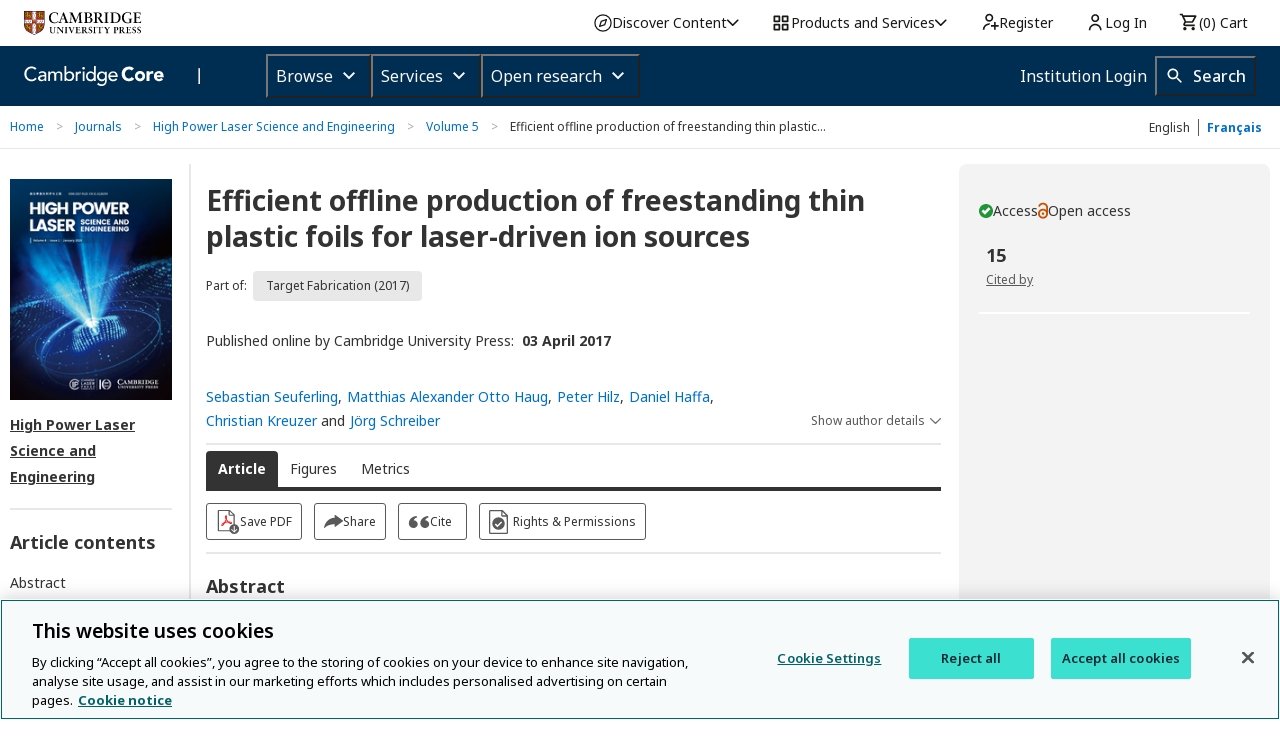

--- FILE ---
content_type: application/javascript; charset=utf-8
request_url: https://cdnjs.cloudflare.com/ajax/libs/mathjax/2.7.7/extensions/TeX/unicode.js?V=2.7.7
body_size: 450
content:
/*
 *  /MathJax-v2/extensions/TeX/unicode.js
 *
 *  Copyright (c) 2009-2018 The MathJax Consortium
 *
 *  Licensed under the Apache License, Version 2.0 (the "License");
 *  you may not use this file except in compliance with the License.
 *  You may obtain a copy of the License at
 *
 *      http://www.apache.org/licenses/LICENSE-2.0
 *
 *  Unless required by applicable law or agreed to in writing, software
 *  distributed under the License is distributed on an "AS IS" BASIS,
 *  WITHOUT WARRANTIES OR CONDITIONS OF ANY KIND, either express or implied.
 *  See the License for the specific language governing permissions and
 *  limitations under the License.
 */

MathJax.Extension["TeX/unicode"]={version:"2.7.7",unicode:{},config:MathJax.Hub.CombineConfig("TeX.unicode",{fonts:"STIXGeneral,'Arial Unicode MS'"})};MathJax.Hub.Register.StartupHook("TeX Jax Ready",function(){var c=MathJax.InputJax.TeX;var a=MathJax.ElementJax.mml;var b=MathJax.Extension["TeX/unicode"].unicode;c.Definitions.Add({macros:{unicode:"Unicode"}},null,true);c.Parse.Augment({Unicode:function(e){var i=this.GetBrackets(e),d;if(i){if(i.replace(/ /g,"").match(/^(\d+(\.\d*)?|\.\d+),(\d+(\.\d*)?|\.\d+)$/)){i=i.replace(/ /g,"").split(/,/);d=this.GetBrackets(e)}else{d=i;i=null}}var j=this.trimSpaces(this.GetArgument(e)).replace(/^0x/,"x");if(!j.match(/^(x[0-9A-Fa-f]+|[0-9]+)$/)){c.Error(["BadUnicode","Argument to \\unicode must be a number"])}var h=parseInt(j.match(/^x/)?"0"+j:j);if(!b[h]){b[h]=[800,200,d,h]}else{if(!d){d=b[h][2]}}if(i){b[h][0]=Math.floor(i[0]*1000);b[h][1]=Math.floor(i[1]*1000)}var f=this.stack.env.font,g={};if(d){b[h][2]=g.fontfamily=d.replace(/"/g,"'");if(f){if(f.match(/bold/)){g.fontweight="bold"}if(f.match(/italic|-mathit/)){g.fontstyle="italic"}}}else{if(f){g.mathvariant=f}}g.unicode=[].concat(b[h]);this.Push(a.mtext(a.entity("#"+j)).With(g))}});MathJax.Hub.Startup.signal.Post("TeX unicode Ready")});MathJax.Hub.Register.StartupHook("HTML-CSS Jax Ready",function(){var a=MathJax.ElementJax.mml;var c=MathJax.Extension["TeX/unicode"].config.fonts;var b=a.mbase.prototype.HTMLgetVariant;a.mbase.Augment({HTMLgetVariant:function(){var d=b.apply(this,arguments);if(d.unicode){delete d.unicode;delete d.FONTS}if(!this.unicode){return d}d.unicode=true;if(!d.defaultFont){d=MathJax.Hub.Insert({},d);d.defaultFont={family:c}}var e=this.unicode[2];if(e){e+=","+c}else{e=c}d.defaultFont[this.unicode[3]]=[this.unicode[0],this.unicode[1],500,0,500,{isUnknown:true,isUnicode:true,font:e}];return d}})});MathJax.Hub.Register.StartupHook("SVG Jax Ready",function(){var a=MathJax.ElementJax.mml;var c=MathJax.Extension["TeX/unicode"].config.fonts;var b=a.mbase.prototype.SVGgetVariant;a.mbase.Augment({SVGgetVariant:function(){var d=b.call(this);if(d.unicode){delete d.unicode;delete d.FONTS}if(!this.unicode){return d}d.unicode=true;if(!d.forceFamily){d=MathJax.Hub.Insert({},d)}d.defaultFamily=c;d.noRemap=true;d.h=this.unicode[0];d.d=this.unicode[1];return d}})});MathJax.Ajax.loadComplete("[MathJax]/extensions/TeX/unicode.js");


--- FILE ---
content_type: application/javascript; charset=UTF-8
request_url: https://www.cambridge.org/cdn-cgi/challenge-platform/scripts/jsd/main.js
body_size: 4642
content:
window._cf_chl_opt={uYln4:'g'};~function(P2,a,j,I,W,z,T,f){P2=Q,function(x,l,PS,P1,M,R){for(PS={x:542,l:544,M:536,R:466,U:512,J:483,g:475,D:522,V:585,d:467,Z:554,s:518},P1=Q,M=x();!![];)try{if(R=-parseInt(P1(PS.x))/1*(parseInt(P1(PS.l))/2)+parseInt(P1(PS.M))/3+parseInt(P1(PS.R))/4*(parseInt(P1(PS.U))/5)+parseInt(P1(PS.J))/6*(parseInt(P1(PS.g))/7)+-parseInt(P1(PS.D))/8*(parseInt(P1(PS.V))/9)+-parseInt(P1(PS.d))/10*(-parseInt(P1(PS.Z))/11)+-parseInt(P1(PS.s))/12,l===R)break;else M.push(M.shift())}catch(U){M.push(M.shift())}}(P,785497),a=this||self,j=a[P2(578)],I={},I[P2(498)]='o',I[P2(569)]='s',I[P2(482)]='u',I[P2(549)]='z',I[P2(514)]='n',I[P2(494)]='I',I[P2(543)]='b',W=I,a[P2(582)]=function(x,M,R,U,Pd,PV,PD,PM,g,D,V,Z,s,h){if(Pd={x:537,l:516,M:473,R:537,U:516,J:556,g:555,D:534,V:534,d:573,Z:532,s:476,h:484,o:479},PV={x:505,l:476,M:548},PD={x:486,l:529,M:561,R:540},PM=P2,M===null||void 0===M)return U;for(g=e(M),x[PM(Pd.x)][PM(Pd.l)]&&(g=g[PM(Pd.M)](x[PM(Pd.R)][PM(Pd.U)](M))),g=x[PM(Pd.J)][PM(Pd.g)]&&x[PM(Pd.D)]?x[PM(Pd.J)][PM(Pd.g)](new x[(PM(Pd.V))](g)):function(o,PC,F){for(PC=PM,o[PC(PV.x)](),F=0;F<o[PC(PV.l)];o[F+1]===o[F]?o[PC(PV.M)](F+1,1):F+=1);return o}(g),D='nAsAaAb'.split('A'),D=D[PM(Pd.d)][PM(Pd.Z)](D),V=0;V<g[PM(Pd.s)];Z=g[V],s=S(x,M,Z),D(s)?(h=s==='s'&&!x[PM(Pd.h)](M[Z]),PM(Pd.o)===R+Z?J(R+Z,s):h||J(R+Z,M[Z])):J(R+Z,s),V++);return U;function J(o,F,Pl){Pl=Q,Object[Pl(PD.x)][Pl(PD.l)][Pl(PD.M)](U,F)||(U[F]=[]),U[F][Pl(PD.R)](o)}},z=P2(535)[P2(487)](';'),T=z[P2(573)][P2(532)](z),a[P2(580)]=function(x,l,Ps,Pa,M,R,U,J){for(Ps={x:562,l:476,M:476,R:519,U:540,J:489},Pa=P2,M=Object[Pa(Ps.x)](l),R=0;R<M[Pa(Ps.l)];R++)if(U=M[R],'f'===U&&(U='N'),x[U]){for(J=0;J<l[M[R]][Pa(Ps.M)];-1===x[U][Pa(Ps.R)](l[M[R]][J])&&(T(l[M[R]][J])||x[U][Pa(Ps.U)]('o.'+l[M[R]][J])),J++);}else x[U]=l[M[R]][Pa(Ps.J)](function(g){return'o.'+g})},f=function(Pi,Pw,PX,PE,PN,Py,l,M,R){return Pi={x:517,l:572},Pw={x:495,l:495,M:495,R:540,U:495,J:495,g:576,D:495,V:568,d:540},PX={x:476},PE={x:521},PN={x:476,l:568,M:486,R:529,U:561,J:486,g:486,D:529,V:521,d:540,Z:540,s:540,h:495,o:495,F:486,N:561,E:540,X:540,i:495,O:540,B:540,k:576},Py=P2,l=String[Py(Pi.x)],M={'h':function(U,Po){return Po={x:581,l:568},null==U?'':M.g(U,6,function(J,Pq){return Pq=Q,Pq(Po.x)[Pq(Po.l)](J)})},'g':function(U,J,D,Pb,V,Z,s,o,F,N,E,X,i,O,B,G,L,P0){if(Pb=Py,U==null)return'';for(Z={},s={},o='',F=2,N=3,E=2,X=[],i=0,O=0,B=0;B<U[Pb(PN.x)];B+=1)if(G=U[Pb(PN.l)](B),Object[Pb(PN.M)][Pb(PN.R)][Pb(PN.U)](Z,G)||(Z[G]=N++,s[G]=!0),L=o+G,Object[Pb(PN.J)][Pb(PN.R)][Pb(PN.U)](Z,L))o=L;else{if(Object[Pb(PN.g)][Pb(PN.D)][Pb(PN.U)](s,o)){if(256>o[Pb(PN.V)](0)){for(V=0;V<E;i<<=1,J-1==O?(O=0,X[Pb(PN.d)](D(i)),i=0):O++,V++);for(P0=o[Pb(PN.V)](0),V=0;8>V;i=i<<1.54|P0&1.78,J-1==O?(O=0,X[Pb(PN.Z)](D(i)),i=0):O++,P0>>=1,V++);}else{for(P0=1,V=0;V<E;i=P0|i<<1.52,O==J-1?(O=0,X[Pb(PN.s)](D(i)),i=0):O++,P0=0,V++);for(P0=o[Pb(PN.V)](0),V=0;16>V;i=i<<1.62|1&P0,O==J-1?(O=0,X[Pb(PN.Z)](D(i)),i=0):O++,P0>>=1,V++);}F--,F==0&&(F=Math[Pb(PN.h)](2,E),E++),delete s[o]}else for(P0=Z[o],V=0;V<E;i=i<<1|P0&1.95,O==J-1?(O=0,X[Pb(PN.Z)](D(i)),i=0):O++,P0>>=1,V++);o=(F--,F==0&&(F=Math[Pb(PN.o)](2,E),E++),Z[L]=N++,String(G))}if(''!==o){if(Object[Pb(PN.F)][Pb(PN.R)][Pb(PN.N)](s,o)){if(256>o[Pb(PN.V)](0)){for(V=0;V<E;i<<=1,O==J-1?(O=0,X[Pb(PN.E)](D(i)),i=0):O++,V++);for(P0=o[Pb(PN.V)](0),V=0;8>V;i=i<<1.91|P0&1,O==J-1?(O=0,X[Pb(PN.s)](D(i)),i=0):O++,P0>>=1,V++);}else{for(P0=1,V=0;V<E;i=P0|i<<1.59,J-1==O?(O=0,X[Pb(PN.X)](D(i)),i=0):O++,P0=0,V++);for(P0=o[Pb(PN.V)](0),V=0;16>V;i=1.53&P0|i<<1.2,J-1==O?(O=0,X[Pb(PN.Z)](D(i)),i=0):O++,P0>>=1,V++);}F--,0==F&&(F=Math[Pb(PN.i)](2,E),E++),delete s[o]}else for(P0=Z[o],V=0;V<E;i=P0&1.62|i<<1,J-1==O?(O=0,X[Pb(PN.O)](D(i)),i=0):O++,P0>>=1,V++);F--,F==0&&E++}for(P0=2,V=0;V<E;i=P0&1|i<<1,J-1==O?(O=0,X[Pb(PN.B)](D(i)),i=0):O++,P0>>=1,V++);for(;;)if(i<<=1,J-1==O){X[Pb(PN.d)](D(i));break}else O++;return X[Pb(PN.k)]('')},'j':function(U,PH){return PH=Py,null==U?'':U==''?null:M.i(U[PH(PX.x)],32768,function(J,Pr){return Pr=PH,U[Pr(PE.x)](J)})},'i':function(U,J,D,Pm,V,Z,s,o,F,N,E,X,i,O,B,G,P0,L){for(Pm=Py,V=[],Z=4,s=4,o=3,F=[],X=D(0),i=J,O=1,N=0;3>N;V[N]=N,N+=1);for(B=0,G=Math[Pm(Pw.x)](2,2),E=1;G!=E;L=X&i,i>>=1,0==i&&(i=J,X=D(O++)),B|=(0<L?1:0)*E,E<<=1);switch(B){case 0:for(B=0,G=Math[Pm(Pw.l)](2,8),E=1;E!=G;L=i&X,i>>=1,i==0&&(i=J,X=D(O++)),B|=(0<L?1:0)*E,E<<=1);P0=l(B);break;case 1:for(B=0,G=Math[Pm(Pw.M)](2,16),E=1;E!=G;L=i&X,i>>=1,0==i&&(i=J,X=D(O++)),B|=(0<L?1:0)*E,E<<=1);P0=l(B);break;case 2:return''}for(N=V[3]=P0,F[Pm(Pw.R)](P0);;){if(O>U)return'';for(B=0,G=Math[Pm(Pw.U)](2,o),E=1;G!=E;L=i&X,i>>=1,i==0&&(i=J,X=D(O++)),B|=(0<L?1:0)*E,E<<=1);switch(P0=B){case 0:for(B=0,G=Math[Pm(Pw.l)](2,8),E=1;E!=G;L=X&i,i>>=1,0==i&&(i=J,X=D(O++)),B|=(0<L?1:0)*E,E<<=1);V[s++]=l(B),P0=s-1,Z--;break;case 1:for(B=0,G=Math[Pm(Pw.J)](2,16),E=1;G!=E;L=i&X,i>>=1,0==i&&(i=J,X=D(O++)),B|=E*(0<L?1:0),E<<=1);V[s++]=l(B),P0=s-1,Z--;break;case 2:return F[Pm(Pw.g)]('')}if(0==Z&&(Z=Math[Pm(Pw.D)](2,o),o++),V[P0])P0=V[P0];else if(s===P0)P0=N+N[Pm(Pw.V)](0);else return null;F[Pm(Pw.d)](P0),V[s++]=N+P0[Pm(Pw.V)](0),Z--,N=P0,0==Z&&(Z=Math[Pm(Pw.l)](2,o),o++)}}},R={},R[Py(Pi.l)]=M.h,R}(),Y();function e(x,Pg,Px,l){for(Pg={x:473,l:562,M:545},Px=P2,l=[];null!==x;l=l[Px(Pg.x)](Object[Px(Pg.l)](x)),x=Object[Px(Pg.M)](x));return l}function m(x,l,Pt,Pf,Pv,PT,P6,M,R,U){Pt={x:557,l:564,M:570,R:493,U:485,J:500,g:559,D:570,V:497,d:501,Z:539,s:472,h:469,o:478,F:541,N:499,E:560,X:499,i:560,O:539,B:477,k:572,G:574},Pf={x:480},Pv={x:586,l:587,M:515},PT={x:472},P6=P2,M=a[P6(Pt.x)],console[P6(Pt.l)](a[P6(Pt.M)]),R=new a[(P6(Pt.R))](),R[P6(Pt.U)](P6(Pt.J),P6(Pt.g)+a[P6(Pt.D)][P6(Pt.V)]+P6(Pt.d)+M.r),M[P6(Pt.Z)]&&(R[P6(Pt.s)]=5e3,R[P6(Pt.h)]=function(P7){P7=P6,l(P7(PT.x))}),R[P6(Pt.o)]=function(P8){P8=P6,R[P8(Pv.x)]>=200&&R[P8(Pv.x)]<300?l(P8(Pv.l)):l(P8(Pv.M)+R[P8(Pv.x)])},R[P6(Pt.F)]=function(P9){P9=P6,l(P9(Pf.x))},U={'t':b(),'lhr':j[P6(Pt.N)]&&j[P6(Pt.N)][P6(Pt.E)]?j[P6(Pt.X)][P6(Pt.i)]:'','api':M[P6(Pt.O)]?!![]:![],'payload':x},R[P6(Pt.B)](f[P6(Pt.k)](JSON[P6(Pt.G)](U)))}function S(x,l,M,PJ,PQ,R){PQ=(PJ={x:507,l:556,M:530,R:556,U:565},P2);try{return l[M][PQ(PJ.x)](function(){}),'p'}catch(U){}try{if(l[M]==null)return l[M]===void 0?'u':'x'}catch(J){return'i'}return x[PQ(PJ.l)][PQ(PJ.M)](l[M])?'a':l[M]===x[PQ(PJ.R)]?'C':l[M]===!0?'T':l[M]===!1?'F':(R=typeof l[M],PQ(PJ.U)==R?c(x,l[M])?'N':'f':W[R]||'?')}function Y(PL,PG,PB,PK,x,l,M,R,U){if(PL={x:557,l:539,M:583,R:481,U:513,J:506,g:551},PG={x:583,l:481,M:551},PB={x:558},PK=P2,x=a[PK(PL.x)],!x)return;if(!H())return;(l=![],M=x[PK(PL.l)]===!![],R=function(PI,J){if(PI=PK,!l){if(l=!![],!H())return;J=v(),m(J.r,function(g){A(x,g)}),J.e&&K(PI(PB.x),J.e)}},j[PK(PL.M)]!==PK(PL.R))?R():a[PK(PL.U)]?j[PK(PL.U)](PK(PL.J),R):(U=j[PK(PL.g)]||function(){},j[PK(PL.g)]=function(PW){PW=PK,U(),j[PW(PG.x)]!==PW(PG.l)&&(j[PW(PG.M)]=U,R())})}function H(Pu,P5,x,l,M){return Pu={x:531,l:504},P5=P2,x=3600,l=b(),M=Math[P5(Pu.x)](Date[P5(Pu.l)]()/1e3),M-l>x?![]:!![]}function y(x,Pe,P3){return Pe={x:490},P3=P2,Math[P3(Pe.x)]()<x}function v(Ph,Pj,M,R,U,J,g){Pj=(Ph={x:546,l:563,M:488,R:508,U:503,J:474,g:552,D:525,V:496,d:470,Z:553,s:547},P2);try{return M=j[Pj(Ph.x)](Pj(Ph.l)),M[Pj(Ph.M)]=Pj(Ph.R),M[Pj(Ph.U)]='-1',j[Pj(Ph.J)][Pj(Ph.g)](M),R=M[Pj(Ph.D)],U={},U=mlwE4(R,R,'',U),U=mlwE4(R,R[Pj(Ph.V)]||R[Pj(Ph.d)],'n.',U),U=mlwE4(R,M[Pj(Ph.Z)],'d.',U),j[Pj(Ph.J)][Pj(Ph.s)](M),J={},J.r=U,J.e=null,J}catch(D){return g={},g.r={},g.e=D,g}}function K(R,U,PA,PP,J,g,D,V,d,Z,s,h){if(PA={x:526,l:579,M:557,R:559,U:570,J:497,g:584,D:502,V:493,d:485,Z:500,s:472,h:469,o:528,F:491,N:533,E:527,X:510,i:575,O:511,B:509,k:524,G:577,L:523,n:571,P0:477,PR:572},PP=P2,!y(.01))return![];g=(J={},J[PP(PA.x)]=R,J[PP(PA.l)]=U,J);try{D=a[PP(PA.M)],V=PP(PA.R)+a[PP(PA.U)][PP(PA.J)]+PP(PA.g)+D.r+PP(PA.D),d=new a[(PP(PA.V))](),d[PP(PA.d)](PP(PA.Z),V),d[PP(PA.s)]=2500,d[PP(PA.h)]=function(){},Z={},Z[PP(PA.o)]=a[PP(PA.U)][PP(PA.F)],Z[PP(PA.N)]=a[PP(PA.U)][PP(PA.E)],Z[PP(PA.X)]=a[PP(PA.U)][PP(PA.i)],Z[PP(PA.O)]=a[PP(PA.U)][PP(PA.B)],s=Z,h={},h[PP(PA.k)]=g,h[PP(PA.G)]=s,h[PP(PA.L)]=PP(PA.n),d[PP(PA.P0)](f[PP(PA.PR)](h))}catch(o){}}function Q(p,x,l){return l=P(),Q=function(M,C,a){return M=M-466,a=l[M],a},Q(p,x)}function c(x,l,PR,Pp){return PR={x:567,l:486,M:538,R:561,U:519,J:566},Pp=P2,l instanceof x[Pp(PR.x)]&&0<x[Pp(PR.x)][Pp(PR.l)][Pp(PR.M)][Pp(PR.R)](l)[Pp(PR.U)](Pp(PR.J))}function b(Pz,P4,x){return Pz={x:557,l:531},P4=P2,x=a[P4(Pz.x)],Math[P4(Pz.l)](+atob(x.t))}function A(M,R,Pn,Pc,U,J,g){if(Pn={x:550,l:539,M:587,R:523,U:471,J:520,g:587,D:492,V:588,d:523,Z:579,s:468},Pc=P2,U=Pc(Pn.x),!M[Pc(Pn.l)])return;R===Pc(Pn.M)?(J={},J[Pc(Pn.R)]=U,J[Pc(Pn.U)]=M.r,J[Pc(Pn.J)]=Pc(Pn.g),a[Pc(Pn.D)][Pc(Pn.V)](J,'*')):(g={},g[Pc(Pn.d)]=U,g[Pc(Pn.U)]=M.r,g[Pc(Pn.J)]=Pc(Pn.Z),g[Pc(Pn.s)]=R,a[Pc(Pn.D)][Pc(Pn.V)](g,'*'))}function P(p0){return p0='/cdn-cgi/challenge-platform/h/,href,call,keys,iframe,log,function,[native code],Function,charAt,string,_cf_chl_opt,jsd,ekFu,includes,stringify,kgZMo4,join,chctx,document,error,kuIdX1,G2LJ$faPw80udpe5jEtIWBXhbnO9USKm63-riDlNzkQycRFYZgs1CTxvq+HAo7M4V,mlwE4,readyState,/b/ov1/0.44619578300017654:1766543282:WzUqM0efU29_mFtHcwGEmB1dehJ29bx4W__Sqm7HafU/,124479SLEPdB,status,success,postMessage,4QndQKY,113670gbYGWI,detail,ontimeout,navigator,sid,timeout,concat,body,6587qDUBNW,length,send,onload,d.cookie,xhr-error,loading,undefined,1506VRBgJR,isNaN,open,prototype,split,style,map,random,gwUy0,parent,XMLHttpRequest,bigint,pow,clientInformation,uYln4,object,location,POST,/jsd/oneshot/d39f91d70ce1/0.44619578300017654:1766543282:WzUqM0efU29_mFtHcwGEmB1dehJ29bx4W__Sqm7HafU/,/invisible/jsd,tabIndex,now,sort,DOMContentLoaded,catch,display: none,HkTQ2,chlApiRumWidgetAgeMs,chlApiClientVersion,4711475KjqdoL,addEventListener,number,http-code:,getOwnPropertyNames,fromCharCode,8544468LEMbOf,indexOf,event,charCodeAt,808yoiWNa,source,errorInfoObject,contentWindow,msg,TbVa1,chlApiSitekey,hasOwnProperty,isArray,floor,bind,chlApiUrl,Set,_cf_chl_opt;mhsH6;xkyRk9;FTrD2;leJV9;BCMtt1;sNHpA9;GKPzo4;AdbX0;REiSI4;xriGD7;jwjCc3;agiDh2;MQCkM2;mlwE4;kuIdX1;aLEay4;cThi2,3477108EfXqqL,Object,toString,api,push,onerror,109OpxmpL,boolean,10012GRQtKl,getPrototypeOf,createElement,removeChild,splice,symbol,cloudflare-invisible,onreadystatechange,appendChild,contentDocument,1067zLBtta,from,Array,__CF$cv$params,error on cf_chl_props'.split(','),P=function(){return p0},P()}}()